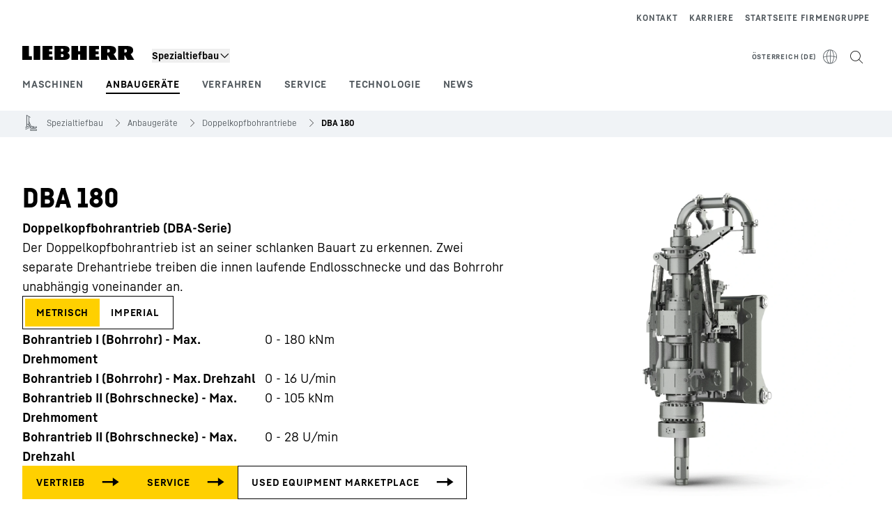

--- FILE ---
content_type: application/javascript; charset=UTF-8
request_url: https://www.liebherr.com/_next/static/chunks/54153.9c668bffe14e40ab.js
body_size: 3730
content:
"use strict";(self.webpackChunk_N_E=self.webpackChunk_N_E||[]).push([[54153],{6162:(e,l,n)=>{n.r(l),n.d(l,{default:()=>V});var i=n(37876),t=n(69172),o=n(25638),a=n(87989),s=n(56825),d=n(46840),r=n(62280),c=n(24533),u=n(72767),v=n(49715),p=n(40116),m=n(410),h=n(98478),g=n(96198),x=n(23285),f=n(86608),j=n(22459),b=n(95045),y=n(88394),A=n(17451),w=n(4703),N=n(80987),C=n(68532),E=n(21421);let I=()=>{let{metaInformation:e}=(0,a.H)(),l=null==e?void 0:e.noIndex,{highlightAttributes:n,productImages:t,datasheets:o,description:s,configuratorEsUrl:u,productIdPdpId:v,displayName:p,comparisonId:m,countries:I}=(0,r.G)(),{productPresentation:k,b2bCtaAvailable:O,allowProductComparisonEnabling:_,allowWishlistEnabling:P}=(0,d.j)(),S=(0,c.d)(e=>e.showUnitSwitch),T=(0,j.$U)(f.qd.Memo);return(0,i.jsx)("section",{className:"xl:content-container content-container-padding",children:(0,i.jsxs)("div",{className:"flex flex-col-reverse md:grid md:grid-cols-8 md:gap-x-8 xl:grid-cols-12","data-testid":"product-item",children:[!l&&(0,i.jsx)(E.A,{}),(0,i.jsxs)("div",{className:"col-span-full flex flex-col gap-6 md:col-span-5 md:gap-8 xl:col-span-7",children:[(0,i.jsx)(N.A,{useBigHeadline:!0,hideHref:!0,disableLink:!0,isH1Headline:!0,hideWishlistIcon:!0}),s&&(0,i.jsx)(w.A,{description:s,textLength:600}),(0,i.jsxs)("div",{className:"flex flex-col gap-4",children:[S&&(0,i.jsx)(h.A,{}),(0,i.jsxs)("div",{children:[n&&(0,i.jsx)(y.A,{attributes:n,listLayout:"block"}),(0,i.jsx)(b.A,{productCountries:null!=I?I:[]})]})]}),(O||u||(null==o?void 0:o[0]))&&(0,i.jsx)("div",{className:"w-full",children:(0,i.jsx)(A.A,{testId:"pdpe-buttons-section"})}),(_||P)&&(0,i.jsxs)("div",{className:"flex w-full items-center gap-6","data-testid":"comparison-wishlist",children:[_&&(0,i.jsx)(g.A,{id:v,comparisonId:null!=m?m:"",productName:null!=p?p:""}),P&&(0,i.jsx)("div",{className:"flex items-center gap-4",children:(0,i.jsx)(x.A,{label:T})})]})]}),(0,i.jsx)("div",{className:"col-span-full pb-4 md:col-span-3 md:pb-0 xl:col-span-5",children:(0,i.jsx)(C.A,{imgAssets:null==t?void 0:t.map(e=>({href:e.urlTemplateWithFilename,hrefThumbnail:e.thumbnailUrl,metaInfos:e.metaInfos})),fallbackPicture:null==k?void 0:k.productFallbackPicture})})]})})};var k=n(32050),O=n(58240),_=n(98690),P=n(2453),S=n(27328),T=n(18847),M=n.n(T),G=n(42135);let H=M()(()=>Promise.resolve().then(n.bind(n,2453)),{loadableGenerated:{webpack:()=>[2453]}}),D=M()(()=>n.e(28959).then(n.bind(n,28959)),{loadableGenerated:{webpack:()=>[28959]}}),F=M()(()=>n.e(93162).then(n.bind(n,93162)),{loadableGenerated:{webpack:()=>[93162]},ssr:!1}),L=M()(()=>n.e(14668).then(n.bind(n,14668)),{loadableGenerated:{webpack:()=>[14668]}}),z=M()(()=>Promise.all([n.e(94385),n.e(92187)]).then(n.bind(n,94385)),{loadableGenerated:{webpack:()=>[94385]}}),R=M()(()=>Promise.all([n.e(55573),n.e(73323)]).then(n.bind(n,73323)),{loadableGenerated:{webpack:()=>[73323]},ssr:!1}),U=M()(()=>n.e(43723).then(n.bind(n,43723)),{loadableGenerated:{webpack:()=>[43723]},ssr:!1}),B=()=>{var e,l,n,t,d,c,u,v,p,m,h,g,x,f,j,b;let y,{videoGroup:A,featureTeaserItems:w,featureTeaserGroup:N,genericEntityRelations:C,productRelations:E,groupedDownloads:I,unGroupedDownloads:O,technicalDataProps:T,technicalDataTable:M,technicalDataTables:B,downloadgroupName:V}=(0,s.f)(),{components:W}=(0,a.H)(),q=(0,G.DE)(),J=null===(e=(0,k.u)(null==W?void 0:W.additionalContent,o.M.productdetails))||void 0===e?void 0:e.product,K=!!(null==J?void 0:J.fuelConsumptions),Y=(0,k.u)(null==W?void 0:W.config,o.M.product_presentation);return(null!==(m=null==w?void 0:w.length)&&void 0!==m?m:0)>0?y=null==N?void 0:N.title:M?y=null==M?void 0:M.name:(null!==(h=null==I?void 0:I.size)&&void 0!==h?h:0)>0||(null!==(g=null==O?void 0:null===(l=O.downloadModuleItems)||void 0===l?void 0:l.length)&&void 0!==g?g:0)>0?y=V:C&&(null==C||C.map(e=>{var l,n;void 0===y&&(null==e?void 0:null===(l=e.entityRelations)||void 0===l?void 0:l.length)&&(null==e?void 0:null===(n=e.entityRelations)||void 0===n?void 0:n.length)>0&&(y=e.title)})),void 0===y&&(null==A?void 0:null===(n=A.assets)||void 0===n?void 0:n.length)&&(null==A?void 0:null===(t=A.assets)||void 0===t?void 0:t.length)>0&&(y=null==A?void 0:A.groupName),(0,i.jsx)("section",{className:"xl:content-container reset-child-padding space-y-15 md:space-y-10 md:px-2 xl:space-y-16 xl:px-4",id:"feature_teaser",children:(0,i.jsx)(r.M,{product:J,children:(0,i.jsxs)(_.iH,{type:"grey",allowToExpandAll:!0,children:[(null!==(x=null==w?void 0:w.length)&&void 0!==x?x:0)>0&&(0,i.jsx)(S.A,{label:null==N?void 0:N.title,isOpen:!0,children:(0,i.jsx)(P.default,{featureTeaserItems:w})}),M&&(0,i.jsx)(S.A,{label:null==M?void 0:M.name,isOpen:y===(null==M?void 0:M.name),dataTestId:"pim-technical-data-table-accordion",children:(q||y===(null==M?void 0:M.name))&&(0,i.jsx)(i.Fragment,{children:void 0===M.children||(null!==(f=null==B?void 0:B.length)&&void 0!==f?f:-1)<2?(0,i.jsx)(L,{}):(0,i.jsx)(F,{noMobileOffset:!0,baseComponent:T,parentComponent:{},children:null==B?void 0:B.map((e,l)=>(0,i.jsx)(L,{tableDataGroup:e},l))})})}),((null!==(j=null==I?void 0:I.size)&&void 0!==j?j:0)>0||(null!==(b=null==O?void 0:null===(d=O.downloadModuleItems)||void 0===d?void 0:d.length)&&void 0!==b?b:0)>0)&&(0,i.jsx)(S.A,{label:V,isOpen:y===V,children:(q||y===V)&&(0,i.jsx)(z,{groupedDownloads:I,unGroupedDownloads:O})}),null==C?void 0:null===(c=C.filter(e=>{var l,n;return(null==e?void 0:null===(l=e.entityRelations)||void 0===l?void 0:l.length)&&(null==e?void 0:null===(n=e.entityRelations)||void 0===n?void 0:n.length)>0}))||void 0===c?void 0:c.map((e,l)=>(0,i.jsx)(S.A,{label:e.title,isOpen:y===e.title,children:(q||y===e.title)&&(0,i.jsx)(H,{featureTeaserItems:e.entityRelations})},"genEntityRelation"+l)),(null==A?void 0:null===(u=A.assets)||void 0===u?void 0:u.length)&&(null==A?void 0:null===(v=A.assets)||void 0===v?void 0:v.length)>0&&(0,i.jsx)(S.A,{label:null==A?void 0:A.groupName,isOpen:y===(null==A?void 0:A.groupName),children:(q||y===(null==A?void 0:A.groupName))&&(0,i.jsx)(D,{isPDPe:!1})}),null==E?void 0:E.map((e,l)=>(0,i.jsx)(S.A,{label:e.title,children:(0,i.jsx)(R,{...e})},"prg"+l)),K&&(0,i.jsx)(S.A,{label:null==Y?void 0:null===(p=Y.productEnergySavingCalculator)||void 0===p?void 0:p.accordionHeadline,uniqueName:"energysavingcalculator",children:(0,i.jsx)(U,{})})]})})})},V=()=>{var e;let{components:l,pageId:n}=(0,a.H)(),h=null===(e=(0,k.u)(null==l?void 0:l.additionalContent,o.M.productdetails))||void 0===e?void 0:e.product;return h&&(h.pdpId=null==n?void 0:n.toString()),(0,i.jsxs)(i.Fragment,{children:[(0,i.jsx)(m.A,{displayName:null==h?void 0:h.displayName}),(0,i.jsx)(t.A,{}),(0,i.jsx)(d.B,{configurations:null==l?void 0:l.config,children:(0,i.jsxs)("div",{children:[(0,i.jsx)(v.A,{}),(0,i.jsx)(c.n,{configurations:null==l?void 0:l.config,products:h?[h]:[],children:(0,i.jsxs)("div",{className:"modulespacer mb-8 md:mb-10 xl:mb-16",children:[(0,i.jsx)(O.A,{slot:O.D.ContentTop}),h&&(0,i.jsx)(r.M,{product:h,children:(0,i.jsx)("div",{children:(0,i.jsx)(I,{})})}),(0,i.jsx)(O.A,{slot:O.D.ContentMiddle}),h&&(0,i.jsx)(s.P,{productData:h,children:(0,i.jsx)(B,{})}),(0,i.jsx)("div",{className:"xl:content-container content-container-padding",children:(0,i.jsx)(u.A,{})}),(0,i.jsx)(O.A,{slot:O.D.ContentBottom})]})})]})}),(0,i.jsx)(p.A,{})]})}},21421:(e,l,n)=>{n.d(l,{A:()=>a});var i=n(37876),t=n(87989),o=n(62280);let a=()=>{let{metaInformation:e,url:l}=(0,t.H)(),n=null==e?void 0:e.noIndex,a=(0,o.G)();return n?(0,i.jsx)(i.Fragment,{}):(0,i.jsx)(i.Fragment,{children:(0,i.jsx)("script",{type:"application/ld+json",dangerouslySetInnerHTML:{__html:JSON.stringify((()=>{var e,n,i,t,o,s,d;let r={"@context":"https://schema.org","@type":"Product"},c=a.displayName+(a.displaySubTitle?" "+a.displaySubTitle:"");c&&Object.assign(r,{name:c});let u=a.displaySubTitle,v=a.highlightAttributes,p=a.featureIcons;if(u&&(v||p)){let e="";if(u&&(e+=u),v){let l="";v.forEach((e,n)=>{l+=(null==e?void 0:e.name)+" "+(null==e?void 0:e.formattedValue)+((null==e?void 0:e.unitOfMeasurement)?" "+(null==e?void 0:e.unitOfMeasurement):""),n<v.length-1&&(l+=", ")}),e+=", "+l}if(p){let l="";p.forEach((e,n)=>{var i;l+=null==e?void 0:null===(i=e.entity)||void 0===i?void 0:i.title,n<p.length-1&&(l+=", ")}),e+=", "+l}Object.assign(r,{description:e})}let m=a.productImages;if(m){let e=[];m.forEach(l=>{"product_image"===l.assetType&&l.url&&e.push(l.url)}),Object.assign(r,{image:e})}Object.assign(r,{brand:{"@type":"Brand",name:"Liebherr"}});let h=a.sku;h&&Object.assign(r,{sku:h});let g=a.productGtinNumber;g&&Object.assign(r,{gtin13:g});let x=null===(e=a.energyEfficiencyInfo)||void 0===e?void 0:e.value;if(x&&Object.assign(r,{hasEnergyConsumptionDetails:{"@type":"EnergyConsumptionDetails",hasEnergyEfficiencyCategory:"https://schema.org/EUEnergyEfficiencyCategory"+x,energyEfficiencyScaleMin:"https://schema.org/EUEnergyEfficiencyCategoryF",energyEfficiencyScaleMax:"https://schema.org/EUEnergyEfficiencyCategoryA1Plus"}}),v){let e=[];v.forEach(l=>{let n=(null==l?void 0:l.name)||"",i={"@type":"PropertyValue",name:n,value:(null==l?void 0:l.formattedValue)+((null==l?void 0:l.unitOfMeasurement)?" "+(null==l?void 0:l.unitOfMeasurement):"")};n&&e.push(i)}),(null==e?void 0:e.length)&&Object.assign(r,{additionalProperty:e})}let f=null===(n=a.shopInformation)||void 0===n?void 0:n.available,j=null===(i=a.shopInformation)||void 0===i?void 0:i.currency,b=(null===(t=a.shopInformation)||void 0===t?void 0:t.specialPriceGross)?null===(o=a.shopInformation)||void 0===o?void 0:o.specialPriceGross:null===(s=a.shopInformation)||void 0===s?void 0:s.priceGross,y=(null===(d=a.shopInformation)||void 0===d?void 0:d.isInStock)?"https://schema.org/InStock":"https://schema.org/OutOfStock";return f&&j&&b&&y&&l&&Object.assign(r,{offers:{seller:{"@type":"Organization",name:"Liebherr-Hausger\xe4te Ochsenhausen GmbH"},priceCurrency:j,"@type":"Offer",price:b,availability:y,url:l,itemCondition:"https://schema.org/NewCondition"}}),r})())}})})}},54062:(e,l,n)=>{n.d(l,{A:()=>o});var i=n(37876),t=n(98690);let o=e=>{let{text:l,color:n}=e;return(0,i.jsx)("div",{className:"mr-3 leading-none","data-testid":"marketing-flag",children:(0,i.jsx)(t.VJ,{type:"attention",theme:"hau-theme",color:n,label:l,height:"24px","no-states":!0})})}},69172:(e,l,n)=>{n.d(l,{A:()=>c});var i=n(37876),t=n(87989),o=n(86723),a=n(98690),s=n(49931),d=n(14232);let r={st_sticky_element_section:"Sticky Element Section",product_presentation:"Product Presentation",shop_configuration:"Shop Configuration",product_shopadvice:"Product Shopadvice",address_page_config:"Address Page Config",address_filter_config:"Address Filter Config",address_teaser_config:"Address Teaser Config"},c=()=>{var e,l;let{components:n}=(0,t.H)(),c=null==n?void 0:null===(e=n.config)||void 0===e?void 0:e.some(e=>e.previewId),[u,v]=(0,d.useState)(!1),p=(0,o.y)(),m=e=>{e&&window.TPP_SNAP.showEditDialog(e)};return p&&c?(0,i.jsxs)("div",{className:"fixed bottom-[10%] right-[2%] z-overlay-100 text-white",children:[(0,i.jsx)("div",{className:(0,s.x)("menu-btn relative z-overlay-200 flex h-[100px] w-[100px] cursor-pointer flex-col content-center justify-center rounded-full bg-warning px-5 py-3",u?"bg-transparent shadow-none":"shadow-grey hover:bg-ruby"),onClick:()=>{v(!u)},children:(0,i.jsx)(a.Dj,{iconName:u?"x":"wrench",size:"62px"})}),(0,i.jsx)("div",{className:(0,s.x)("absolute bottom-0 right-0 w-0",u?"block min-w-[300px] opacity-100":"absolute bottom-[20px] right-[20px] hidden opacity-0"),children:(0,i.jsxs)("ul",{className:"menu-list rounded-custom w-full rounded-br-33 bg-warning p-6 shadow-grey",children:[(0,i.jsx)("h6",{className:"mb-2",children:"Editable Config Sections:"}),null==n?void 0:null===(l=n.config)||void 0===l?void 0:l.map((e,l)=>{var n;return e.previewId&&(0,i.jsx)("li",{className:"cursor-pointer py-1 hover:underline",onClick:()=>m(e.previewId||""),children:r[null!==(n=e.component)&&void 0!==n?n:""]},l)})]})})]}):null}},72767:(e,l,n)=>{n.d(l,{A:()=>s});var i=n(37876),t=n(15896),o=n(69039),a=n(46840);let s=()=>{let{productPresentation:e}=(0,a.j)();return(null==e?void 0:e.productContentLegalNote)?(0,i.jsx)(t.A,{variant:o.Oo.COPYSMALLER,className:"mt-8 md:mt-10 xl:mt-17",html:null==e?void 0:e.productContentLegalNote}):(0,i.jsx)(i.Fragment,{})}},73085:(e,l,n)=>{n.d(l,{H:()=>i});function i(e,l){var n;let i=e.metaInfos;return(null==i?void 0:null===(n=i.find(e=>"alternative_text"===e.key))||void 0===n?void 0:n.value)||(e.altText?e.altText:"product image"+(l?" ".concat(l):""))}},87887:(e,l,n)=>{n.d(l,{A:()=>s});var i=n(37876),t=n(95005),o=n(68574),a=n(35207);let s=e=>{var l,n;let{certificates:s}=e,d=null!==(n=null===(l=s.assets)||void 0===l?void 0:l.map(e=>{var l,n,i,t;return{href:(0,a.A)(null!==(i=e.urlTemplateWithFilename)&&void 0!==i?i:"",o.K.thumbnail),altText:null!==(t=null===(n=e.metaInfos)||void 0===n?void 0:null===(l=n.find(e=>"title"===e.key))||void 0===l?void 0:l.value)&&void 0!==t?t:""}}))&&void 0!==n?n:[];return(0,i.jsx)("ul",{"data-testid":"award-images",className:"pointer-events-none absolute top-0 z-content-20 flex w-16 flex-col gap-y-1 opacity-100 transition-opacity group-hover:opacity-0",children:null==d?void 0:d.slice(0,3).map((e,l)=>(0,i.jsx)("li",{"data-testid":"award-images-item",className:"h-16",children:(0,i.jsx)(t.A,{image:{href:e.href,altText:e.altText},className:"block size-full object-contain object-center"})},l))})}}}]);

--- FILE ---
content_type: application/javascript; charset=UTF-8
request_url: https://www.liebherr.com/_next/static/chunks/73323.cb3c63c89e6d7f0b.js
body_size: -160
content:
"use strict";(self.webpackChunk_N_E=self.webpackChunk_N_E||[]).push([[73323],{22750:(e,t,l)=>{l.d(t,{A:()=>N});var s=l(37876),a=l(86608),n=l(71875),r=l(68574),i=l(87989),d=l(46840),o=l(62280),c=l(22459),x=l(20581),u=l(82339),m=l(95045),p=l(88394),h=l(25879),v=l(80987),f=l(13185),g=l(52960),j=l(49931),b=l(35207);let N=e=>{var t;let{numberOfProducts:l=1,hideComparisonCheckbox:N,useHighlights:y}=e,{highlightAttributes:w,teaserAttributes:A,teaserImage:C,pdpUrl:P,configuratorEsUrl:k,marketingFlags:B,countries:L,productArticleNumber:z,productId:F,id:S,name:T,displayName:R,shopInformation:H,nodeId:I,hierarchyLevels:K,trackingListName:D}=(0,o.G)(),{allowProductComparisonEnabling:E}=(0,d.j)(),W=E&&!N,{template:_,isProduction:M}=(0,i.H)(),q=(0,c.$U)(a.qd.LinkDetailPage),O=_===n.Z.StandardPageHau||_===n.Z.StandardPage,U=[(0,b.D)(r.j.sm,O?r.K.size480:r.K.size768),(0,b.D)(r.j.md,r.K.size480),(0,b.D)(r.j.xl,O?r.K.size768:r.K.size480)],Z=(null!==(t=null==B?void 0:B.length)&&void 0!==t?t:0)>0,G=y?w:A,Q=e=>()=>{let t=(0,g.dO)({productArticleNumber:z,productId:F,id:S,name:T,displayName:R,shopInformation:H,nodeId:I,hierarchyLevels:K},D);t&&((0,g.QA)(),(0,g.Vd)(t,M)),P&&!e&&(window.location.href=P)};return(0,s.jsxs)("div",{className:(0,j.x)("flex h-full flex-col gap-4 border-b border-steel-400 pb-6 md:flex-row md:border md:pl-4 md:pr-3 md:pt-4"),"data-testid":"product-item",children:[(0,s.jsx)("div",{className:(0,j.x)("md:-mt-4 md:pt-10"),children:(0,s.jsx)("div",{className:"bg-steel-100",children:C?(0,s.jsx)(f.A,{linkUrl:P,image:C,maxClasses:"w-full max-h-[336px] md:max-w-[160px] xl:max-w-[176px]",productImageSources:U,tabIndex:-1}):(0,s.jsx)("a",{href:P,onClick:Q(!0),tabIndex:-1,children:(0,s.jsx)("div",{className:"max-h-[336px] w-full bg-steel-50 md:max-w-[160px] xl:max-w-[176px]"})})})}),(0,s.jsxs)("div",{className:(0,j.x)("flex flex-1 flex-col justify-between gap-y-6 md:gap-y-4 xl:gap-y-6","md:-mt-4",Z?"":"md:pt-10"),children:[(0,s.jsxs)("div",{className:"flex flex-col gap-y-3 md:gap-y-4 xl:gap-y-6",children:[(0,s.jsx)(v.A,{}),(0,s.jsxs)("div",{children:[G&&(0,s.jsx)(p.A,{attributes:G,listLayout:"block",maxWidth:"max-w-[592px]",useFlexWrap:!0}),(0,s.jsx)("div",{className:"mt-1",children:(0,s.jsx)(m.A,{productCountries:null!=L?L:[],smallText:!0})})]})]}),(0,s.jsx)("div",{className:"".concat(k&&W?"xl:min-h-[156px]":""),children:(0,s.jsx)(h.A,{showComparisonCheckbox:W,isSingleItem:1===l,primaryButton:(0,s.jsx)(u.A,{text:q,onClick:Q(),type:"primary",width:"md:max-w-max"}),secondaryButton:k?(0,s.jsx)(x.A,{text:k.urlLabel,layout:"button",button:"secondary",iconName:"font-arrow",href:k.url,testId:"product-item-configurator"}):null})})]})]})}},40495:(e,t,l)=>{l.d(t,{A:()=>r});var s=l(37876),a=l(98690),n=l(49931);let r=e=>e.isActive?(0,s.jsxs)(s.Fragment,{children:[e.children,(0,s.jsx)("div",{className:(0,n.x)("absolute inset-0 h-full w-full overflow-clip","z-content-30",e.useWhiteBackdrop&&"bg-[rgba(255,255,255,0.5)]"),children:(0,s.jsx)(a.bf,{className:(0,n.x)("sticky top-[50vh] translate-x-[calc(50%-28px)]",e.spinnerClasses),type:"indeterminate",size:"lg",spin:!0})})]}):(0,s.jsx)(s.Fragment,{children:e.children})},73323:(e,t,l)=>{l.r(t),l.d(t,{default:()=>p});var s=l(37876),a=l(95405),n=l(87989),r=l(56825),i=l(46840),d=l(62280),o=l(40495),c=l(89139),x=l(22750),u=l(47878),m=l(14232);let p=e=>{var t,l;let{components:p}=(0,n.H)(),{localeInitial:h}=(0,n.H)(),{productId:v}=(0,r.f)(),f=(0,m.useRef)(null),[g,j]=(0,m.useState)(null!==(t=e.productRelations)&&void 0!==t?t:[]),[b,N]=(0,m.useState)(0),[y,w]=(0,m.useState)(!1),A=null!==(l=e.totalProducts)&&void 0!==l?l:0,C=Math.ceil(A/6),P=(0,a.eL)(),k=(0,m.useRef)(),B=async t=>{if(k.current&&k.current.abort(),k.current=new AbortController,v&&e.relationType&&h){let a=setTimeout(()=>{w(!0)},300);try{var l,s;let a=await P.getProductRelations(h,v,e.relationType,t,6,null===(l=k.current)||void 0===l?void 0:l.signal);j(null!==(s=a.productRelations)&&void 0!==s?s:[]),N(t),w(!1)}catch(e){console.error(e)}finally{clearTimeout(a),w(!1)}}else console.error("Failed trying to fetch product-relations: Not all required parameters defined.")};return(0,m.useEffect)(()=>{f.current&&(0,u.n)(f.current)},[g]),(0,s.jsxs)(s.Fragment,{children:[(0,s.jsx)("div",{id:"modalElement"}),(0,s.jsx)("div",{className:"content-container content-container-padding relative",children:(0,s.jsxs)("div",{children:[(0,s.jsx)("div",{className:"relative",children:(0,s.jsx)(o.A,{useWhiteBackdrop:!0,isActive:y,spinnerClasses:"!top-1/2",children:(0,s.jsx)("div",{className:"grid gap-x-8 gap-y-8 xl:grid-cols-2",ref:f,children:g.map((e,t)=>(0,s.jsx)("div",{className:"col-span-full xl:col-span-1",children:(0,s.jsx)(d.M,{product:e,children:(0,s.jsx)(i.B,{configurations:null==p?void 0:p.config,children:(0,s.jsx)(x.A,{useHighlights:!0,hideComparisonCheckbox:!0,numberOfProducts:A})})})},t))})})}),C>1&&(0,s.jsx)(c.A,{productPages:C,onChangeToPage:e=>B(e.detail-1),index:b,onButtonPrevious:()=>B(b-1),onButtonNext:()=>B(b+1),onButtonFirst:()=>B(0),onButtonLast:()=>B(C-1),productsPerPage:6})]})})]})}},89139:(e,t,l)=>{l.d(t,{A:()=>n});var s=l(37876),a=l(98690);let n=e=>{let{onChangeToPage:t,productPages:l,index:n,onButtonNext:r,onButtonPrevious:i,onButtonFirst:d,onButtonLast:o}=e;return(0,s.jsx)("div",{className:"content-container content-container-padding","data-testid":"product-slider-navigation",children:(0,s.jsxs)("div",{className:"flex flex-col-reverse items-center pb-3 pt-3 md:flex-row md:justify-between md:pb-6",children:[(0,s.jsx)("div",{className:"mt-2 md:mt-0"}),(0,s.jsx)("div",{className:"md:ml-4 xl:ml-8",children:(0,s.jsx)("div",{className:"self-center md:self-start xl:self-stretch",children:(0,s.jsx)(a.MR,{currentPage:n+1,onLhChangeToPage:t,onLhButtonNext:r,onLhButtonPrev:i,onLhButtonFirst:d,onLhButtonLast:o,lastPage:l})})})]})})}}}]);

--- FILE ---
content_type: text/javascript; charset=utf-8
request_url: https://www.liebherr.com/_public/patternlib/scripts/dist/esm/patternlib-accordion-item.entry.js
body_size: 1170
content:
import { r as registerInstance, d as createEvent, h, a as Host, g as getElement } from './index-ae2f7aa1.js';
import { P as PatternlibService } from './runtime-d726f048.js';
import { s as syntheticHtmlElementID } from './synteticHtmlElementId-48c58699.js';
import { r as returnScreenSize } from './screen-2cbf8255.js';
import './utils-90d171f9.js';
import './cloneDeep-5e1271a5.js';
import './eq-aeba3fb4.js';
import './_getTag-e5d81029.js';
import './isObject-f57e5deb.js';
import './isArrayLike-1e6f7caf.js';

const patternlibAccordionItemCss = "*,:after,:before{border-color:var(--color-neutral-steel-200);border-style:solid;border-width:0;box-sizing:border-box}a{color:inherit;text-decoration:inherit}audio,canvas,embed,iframe,img,object,svg,video{display:block;vertical-align:middle}button,input,optgroup,select,textarea{font-feature-settings:inherit;color:inherit;font-family:inherit;font-size:100%;font-variation-settings:inherit;font-weight:inherit;letter-spacing:inherit;line-height:inherit;margin:0;padding:0}blockquote,dd,dl,fieldset,figure,h1,h2,h3,h4,h5,h6,hr,p,pre{margin:0}fieldset,legend{padding:0}h1,h2,h3,h4,h5,h6{font-synthesis-weight:none}.block{display:block}.flex{display:flex}.hidden{display:none}.transform{transform:translate(var(--tw-translate-x),var(--tw-translate-y)) rotate(var(--tw-rotate)) skewX(var(--tw-skew-x)) skewY(var(--tw-skew-y)) scaleX(var(--tw-scale-x)) scaleY(var(--tw-scale-y))}.outline{outline-style:solid}.filter{filter:var(--tw-blur) var(--tw-brightness) var(--tw-contrast) var(--tw-grayscale) var(--tw-hue-rotate) var(--tw-invert) var(--tw-saturate) var(--tw-sepia) var(--tw-drop-shadow)}:host{display:block}.accordion-item{border-color:var(--color-neutral-steel-100);border-style:solid;border-width:0;box-sizing:border-box;font-family:var(--copytext-font-family);font-size:var(--copytext-font-size);margin-top:4px;padding:var(--spacing-0) 20px;text-align:left;z-index:auto}.accordion-item:focus-visible{outline:2px solid var(--accordion-focus-outline);outline-offset:3px}.accordion-item:focus-visible.focusgap-theme-color{box-shadow:0 0 0 3px var(--accordion-focus-outline-gap),0 0 0 5px var(--accordion-focus-outline);outline:none}.accordion-item:focus-visible.focus-border-inside{outline-offset:-2px}.accordion-item.is-grey{background-color:var(--accordion-background-color-grey);border-bottom-width:1px;border-color:var(--accordion-background-color-grey);border-top-width:1px;transition-duration:.15s;transition-property:color,background-color,border-color,text-decoration-color,fill,stroke,opacity,box-shadow,transform,filter,backdrop-filter,-webkit-backdrop-filter;transition-timing-function:cubic-bezier(.4,0,.2,1)}.accordion-item.is-grey.is-open{background-color:var(--accordion-background-color-grey-expanded);border-color:var(--accordion-border-color-grey-expanded)}.accordion-item.is-default{background-color:transparent;border-color:var(--accordion-border-color);border-top-width:1px;margin-top:-1px}.accordion-item.is-default.is-first{margin-top:var(--spacing-0)}.accordion-item.is-default.is-last{border-bottom-width:1px}.accordion-item.is-adjacent:not(.is-default){margin-top:-1px;padding-top:9px}.accordion-item.keep-open-on-desktop{padding-top:var(--spacing-0)}.accordion-item--portal .accordion-item-button{font-size:var(--copytext-font-size-small-noctx);line-height:var(--copytext-line-height-small-noctx);min-height:56px}.accordion-item--portal .accordion-item-panel,.accordion-item--website .accordion-item-button{font-size:var(--copytext-font-size-smaller-noctx);line-height:var(--copytext-line-height-smaller-noctx)}.accordion-item--website .accordion-item-button{min-height:48px}.accordion-item--website .accordion-item-panel{font-size:var(--copytext-font-size-smaller-noctx);line-height:var(--copytext-line-height-smaller-noctx)}.accordion-item-button{align-items:center;background-color:transparent;border-width:0;color:var(--accordion-button-color);cursor:pointer;display:flex;flex-direction:row;font-family:var(--copytext-font-family-bold);gap:8px;justify-content:space-between;line-height:var(--copytext-line-height-smaller);padding:var(--spacing-0);text-align:left;width:100%}.accordion-item-button:focus{outline:none}.accordion-item-button:focus-visible{outline:none}.accordion-item.is-open .accordion-item-icon:after{content:var(--patternlib-icon-liebherr-arrow-up-icon-rgb-64px)}.accordion-item-panel{-ms-overflow-style:none;font-size:var(--copytext-font-size-smaller);height:0;overflow:hidden;overflow-y:scroll;scrollbar-width:none;transition-duration:.3s}.accordion-item .content-wrapper{padding-bottom:12px;padding-top:12px}.accordion-item .content-wrapper ::slotted(:first-child){margin-top:0!important}.accordion-item .content-wrapper ::slotted(:last-child){margin-bottom:0!important}.accordion-item-icon{display:flex;height:24px;width:24px}.accordion-item-icon:after{content:var(--patternlib-icon-liebherr-arrow-down-icon-rgb-64px);display:inline-block;font-family:Liebherr-Icons;font-size:24px;font-weight:700}.accordion-item-panel::-webkit-scrollbar{display:none}@media (min-width:768px){.accordion-item{margin-top:8px}.accordion-item.keep-open-on-desktop{background-color:transparent;border-style:none;transition-property:none}.accordion-item--portal .accordion-item-panel{font-size:var(--copytext-font-size-small-noctx);line-height:var(--copytext-line-height-small-noctx)}.accordion-item--website .accordion-item-button{min-height:64px}.accordion-item--website .accordion-item-button,.accordion-item--website .accordion-item-panel{font-size:var(--copytext-font-size-noctx);line-height:var(--copytext-line-height-noctx)}.accordion-item-button{line-height:var(--copytext-line-height)}.accordion-item.keep-open-on-desktop .accordion-item-button{cursor:default;font-family:var(--headline-font-family);font-size:var(--corporate-h3-font-size);line-height:var(--corporate-h3-line-height)}.accordion-item.keep-open-on-desktop .accordion-item-icon{display:none!important}.accordion-item-panel{font-size:var(--copytext-font-size)}.accordion-item-panel.keep-open-on-desktop .accordion-item-panel{display:block;height:auto!important;padding-left:var(--spacing-0);transition-property:none}.accordion-item .content-wrapper{padding-bottom:18px;padding-top:0}}@media (min-width:1280px){.accordion-item--portal .accordion-item-button{min-height:48px}.accordion-item--website .accordion-item-button{min-height:80px}.accordion-item .content-wrapper{padding-bottom:26px}}.static{position:static}.resize{resize:both}";
const PatternlibAccordionItemStyle0 = patternlibAccordionItemCss;

const PatternlibAccordionItem = class {
    constructor(hostRef) {
        registerInstance(this, hostRef);
        this.lhAccordionItemToggle = createEvent(this, "lhAccordionItemToggle", 7);
        this.handleClick = () => {
            this.screenSize = returnScreenSize();
            if (!this.keepOpenOnDesktop || (this.keepOpenOnDesktop && this.screenSize === 'isMobile')) {
                this.isOpen = !this.isOpen;
                this.lhAccordionItemToggle.emit(this.isOpen ? 'open' : 'close');
            }
        };
        /**
         * Handle keyboard interaction according to W3C recommendations
         * Space or Enter: When focus is on the accordion header of a collapsed section, expands the section
         * Tab/Shift+Tab: Standard focus management (handled by browser)
         */
        this.handleKeyDown = (event) => {
            // Only handle Space and Enter keys as per W3C recommendations
            if (event.key === "Enter" /* Key.Enter */ || event.key === ' ') {
                event.preventDefault();
                this.handleClick();
            }
            // Tab and Shift+Tab are handled automatically by the browser
        };
        this.recalculateHeight = evt => {
            evt === null || evt === void 0 ? void 0 : evt.stopImmediatePropagation();
            if (this.isOpen) {
                this.calculatePanelHeight();
            }
        };
        this.label = '';
        this.type = 'default';
        this.isOpen = false;
        this.applicationContext = PatternlibService.getContext();
        this.accordionIndex = 0;
        this.isFirst = false;
        this.isLast = false;
        this.keepOpenOnDesktop = false;
        this.panelHeight = 0;
        this.isAdjacent = false;
    }
    isOpenWatcher() {
        if (this.isOpen) {
            this.calculatePanelHeight();
        }
        else {
            this.close();
        }
    }
    evaluateContentHeight(evt) {
        this.recalculateHeight(evt);
    }
    evaluateContentHeightOnResize() {
        clearTimeout(this.resizeTimer);
        this.resizeTimer = setTimeout(() => {
            if (this.isOpen) {
                this.calculatePanelHeight();
            }
        }, 100);
    }
    /**
     * Closes the panel of this instance from the accordion wrapper
     */
    async closePanel() {
        this.isOpen = false;
    }
    /**
     * If the current and previous element is open simultaneously, they are marked as adjacent
     */
    async setAdjacent(isAdjacent) {
        this.isAdjacent = isAdjacent;
    }
    componentWillLoad() {
        // Bugfix 3288 https://dev.azure.com/liebherr-it/Liebherr.PatternLibrary/_boards/board/t/Liebherr.PatternLibrary%20Team/Stories/?workitem=3288
        // If the component was rendered on the server with an isOpen true state, we cannot wait for componentDidLoad to animate the opening.
        // Therefore, we set panelHeight to auto to show the accordion item open from the get-go.
        const initOpenState = this.hostElement.hasAttribute('hydrated') && this.isOpen;
        if (initOpenState) {
            this.panelHeight = 'auto';
        }
        this.screenSize = returnScreenSize();
        this.buttonId = 'accordion-button-' + this.accordionIndex + '-' + syntheticHtmlElementID();
        this.panelId = 'accordion-panel-' + this.accordionIndex + '-' + syntheticHtmlElementID();
    }
    componentDidLoad() {
        if (this.keepOpenOnDesktop && this.screenSize === 'isDesktop') {
            this.isOpen = true;
        }
        if (this.isOpen) {
            this.calculatePanelHeight();
        }
        this.resizeObserver = new ResizeObserver(() => {
            if (this.isOpen) {
                this.calculatePanelHeight();
            }
        });
        this.resizeObserver.observe(this.accordionContent);
    }
    disconnectedCallback() {
        var _a;
        (_a = this.resizeObserver) === null || _a === void 0 ? void 0 : _a.unobserve(this.accordionContent);
    }
    calculatePanelHeight() {
        var _a, _b;
        this.panelHeight = (_b = (_a = this.accordionContent) === null || _a === void 0 ? void 0 : _a.scrollHeight) !== null && _b !== void 0 ? _b : 'auto';
    }
    close() {
        this.panelHeight = 0;
    }
    render() {
        const moduleTypeClass = 'is-' + this.type;
        const accordionItemClasses = {
            'accordion-item': true,
            [`accordion-item--${this.applicationContext}`]: true,
            [moduleTypeClass]: true,
            'keep-open-on-desktop': this.keepOpenOnDesktop,
            'is-open': this.isOpen,
            'is-adjacent': this.isAdjacent,
            'is-first': this.isFirst,
            'is-last': this.isLast,
        };
        const accordionButtonClasses = {
            'accordion-item-button': true,
        };
        const accordionPanelClasses = {
            'accordion-item-panel': true,
        };
        return (h(Host, { key: '0d4d0f44c7cfeb2ca628189ba96997829b58def5' }, h("div", { key: '20e16f2f0a563f43c790ad18063dddba5b1de681', class: accordionItemClasses, tabindex: '0', onKeyDown: this.handleKeyDown }, h("button", { key: '233a5d3ea55d7fbee2eb68df287e5871a007a128', class: accordionButtonClasses, onClick: this.handleClick, type: "button", id: this.buttonId, "aria-expanded": this.isOpen.toString(), "aria-controls": this.panelId, tabindex: '-1' }, h("span", { key: '04d8c7843b4b622b0127705c912628228d9f6737' }, this.label), h("span", { key: 'c6c880ba7b3899ef194d9ed232222e841e0fcbdc', class: "accordion-item-icon", "aria-hidden": "true" })), h("div", { key: 'cb822a554a86046265caaabd2f49a4f93cd3a3a2', class: accordionPanelClasses, tabindex: '-1', style: {
                height: this.panelHeight == 'auto' ? this.panelHeight : this.panelHeight.toString() + 'px',
            }, id: this.panelId, role: "region", "aria-labelledby": this.buttonId }, h("div", { key: 'de304c0697cb10b733b43caefdd970851343ea3b', class: "content-wrapper", tabindex: '-1', ref: (el) => {
                this.accordionContent = el;
            } }, h("slot", { key: '01d9f786861638086ca8369e3fa982b6bdeab5a8', onSlotchange: this.recalculateHeight }))))));
    }
    get hostElement() { return getElement(this); }
    static get watchers() { return {
        "isOpen": ["isOpenWatcher"]
    }; }
};
PatternlibAccordionItem.style = PatternlibAccordionItemStyle0;

export { PatternlibAccordionItem as patternlib_accordion_item };

//# sourceMappingURL=patternlib-accordion-item.entry.js.map

--- FILE ---
content_type: application/javascript; charset=UTF-8
request_url: https://www.liebherr.com/_next/static/chunks/2453.7a5ab6a8c4ccd779.js
body_size: 632
content:
"use strict";(self.webpackChunk_N_E=self.webpackChunk_N_E||[]).push([[2453],{2453:(e,l,t)=>{t.r(l),t.d(l,{default:()=>x});var i=t(37876),a=t(68574),o=t(86608),n=t(78014),d=t(46840),r=t(24533),s=t(22459),c=t(98690),u=t(50591),m=t(47878),v=t(35207),h=t(14232);let x=e=>{var l;let{featureTeaserItems:t,isHau:x}=e,{productPresentation:p}=(0,d.j)(),f=(0,s.$U)(o.qd.More),g=(0,s.$U)(o.qd.MoreFeatures),b=(0,s.Ny)(o.yR.globalShowMore),y=(0,r.d)(e=>e.unit),j=(0,h.useRef)(null),L=e=>{let l=e.currentTarget,t=null==l?void 0:l.parentElement,i=j.current;i&&i.classList.remove("hidden"),t.classList.add("hidden"),(0,m.n)(t)};function k(e,l){var t,i,o,d,r,s,c,u,m,h,p,f,g,b,j;let L=null===(d=e.entity)||void 0===d?void 0:null===(o=d.assetGroups)||void 0===o?void 0:null===(i=o.find(e=>"images"===e.groupTypeId))||void 0===i?void 0:null===(t=i.assets)||void 0===t?void 0:t.filter(e=>e.metricFilterRelevance===y||void 0===e.metricFilterRelevance||e.metricFilterRelevance===n.Q.NONE),k=null==L?void 0:L[0];return{headline:null===(s=e.entity)||void 0===s?void 0:null===(r=s.title)||void 0===r?void 0:r.trimEnd(),headlinePlainText:null===(u=e.entity)||void 0===u?void 0:null===(c=u.title)||void 0===c?void 0:c.trimEnd(),text:null===(m=e.entity)||void 0===m?void 0:m.htmlText,picture:{href:(0,v.A)(null!==(b=null==k?void 0:k.urlTemplateWithFilename)&&void 0!==b?b:""),modalHref:x?void 0:(0,v.A)(null!==(j=null==k?void 0:k.urlTemplateWithFilename)&&void 0!==j?j:""),imageResponsiveCms:{sm:{feW:"100%",feH:"100%",imageRef:(null==k?void 0:k.urlTemplateWithFilename)&&(0,v.A)(null==k?void 0:k.urlTemplateWithFilename,a.K.size480)},md:{feW:"100%",feH:"100%",imageRef:(null==k?void 0:k.urlTemplateWithFilename)&&(0,v.A)(null==k?void 0:k.urlTemplateWithFilename,a.K.size320)},xl:{feW:"176",feH:x?"99":"176",imageRef:(null==k?void 0:k.urlTemplateWithFilename)&&(0,v.A)(null==k?void 0:k.urlTemplateWithFilename,a.K.size320)}}},isCorpLayout:!x,buttonLinkList:(null===(p=e.entity)||void 0===p?void 0:null===(h=p.link)||void 0===h?void 0:h.url)?[{href:null===(g=e.entity)||void 0===g?void 0:null===(f=g.link)||void 0===f?void 0:f.url,text:l}]:void 0}}let w=x?12:6,C=null==t?void 0:t.slice(6*!!x,w).map(e=>k(e,f)),T=null==t?void 0:t.slice(w).map(e=>k(e,f)),N=[];for(let e=0;e<((null==C?void 0:C.length)||0);e+=2){let l=null==C?void 0:C.slice(e,e+2);N.push((0,i.jsx)(u.default,{disableZoom:!(null==p?void 0:p.productFeatureImageZoomEnable),teaserLayout:"1of2",children:l},e))}let A=[];for(let e=0;e<((null==T?void 0:T.length)||0);e+=2){let l=null==T?void 0:T.slice(e,e+2);A.push((0,i.jsx)(u.default,{disableZoom:!(null==p?void 0:p.productFeatureImageZoomEnable),teaserLayout:"1of2",children:l},e))}return(0,i.jsxs)(i.Fragment,{children:[N,(null!==(l=null==T?void 0:T.length)&&void 0!==l?l:0)>0&&(0,i.jsxs)(i.Fragment,{children:[(0,i.jsx)("div",{className:"flex items-center justify-center",children:(0,i.jsx)("div",{className:"content-container-padding w-full md:max-w-max",children:(0,i.jsx)(c.eC,{type:"secondary",display:"block",label:x?g:b,onClick:e=>L(e),focusBorderInside:!0})})}),(0,i.jsx)("div",{className:"hidden",ref:j,"data-testid":"adfti-h",children:A})]})]})}},50591:(e,l,t)=>{t.r(l),t.d(l,{default:()=>w});var i=t(37876),a=t(75078),o=t(87989),n=t(86723),d=t(49931),r=t(52822),s=t(43784),c=t(97034),u=t(1886),m=t(32374),v=t(35992),h=t(72535),x=t(53032),p=t(52960),f=t(19345),g=t(25230),b=t(14232),y=t(93541),j=t(20581);let L=e=>{var l,t;let{isMobileScreen:a}=(0,y.G)(),o=l=>{var t;window.location.href=null!==(t=l.href)&&void 0!==t?t:"#",e.handleTracking&&e.handleTracking(l)()},n=(e,l)=>{o(l)};return(0,i.jsxs)(i.Fragment,{children:[e.buttonLinkList&&(0,i.jsx)("div",{"data-testid":"tit-buttonlinklist",children:null===(l=e.buttonLinkList)||void 0===l?void 0:l.map((l,t)=>(0,i.jsx)(b.Fragment,{children:(0,i.jsx)("div",{className:"mb-3",children:(0,i.jsx)(j.A,{...l,size:a?"M":"L",disableAnchorTag:!e.hasAnchor,trackingType:"link"})})},t))}),e.linkList&&(0,i.jsx)("div",{"data-testid":"tit-linklist",children:null===(t=e.linkList)||void 0===t?void 0:t.map((l,t)=>{let a={...l,...e.hasSingleTextLink&&{..."button"!==l.layout&&{disableAnchorTag:!0,onClick:()=>{o(l)},onKeyUp:e=>{"Enter"===e.key&&n(e,l)}}}};return(0,i.jsx)(b.Fragment,{children:(0,i.jsx)("div",{className:"md:max-w-max",children:(0,i.jsx)(j.A,{...a,variant:"context",layout:"icon",uppercase:!1,trackingType:"link",isParentHovered:e.isParentHovered})})},t)})})]})},k=e=>{var l,t,a,n;let{template:y}=(0,o.H)(),[j,k]=(0,b.useState)(!1),[w,C]=(0,b.useState)(!1),{languageMappingValue:T,localeInitial:N}=(0,o.H)(),{hasSingleTextLink:A,link:F}=(e=>{var l,t,i,a;let o=(null===(l=e.buttonLinkList)||void 0===l?void 0:l.length)||0,n=(null===(t=e.linkList)||void 0===t?void 0:t.length)||0,d=1===o&&0===n?null===(i=e.buttonLinkList)||void 0===i?void 0:i[0]:0===o&&1===n?null===(a=e.linkList)||void 0===a?void 0:a[0]:void 0;return{hasSingleTextLink:0===o&&1===n,link:d}})(e),H=l=>()=>{e.isContentCreatorMode&&(null==l?void 0:l.noShowLinkInCC)?(0,f.PP)():(0,p.cx)((0,p.Uy)({text:null==l?void 0:l.text,href:(0,g.S)(l,N,T),uid:String(null==l?void 0:l.uid)}),!!e.isProduction)};return(0,i.jsxs)("div",{"data-testid":e.testId,className:(0,d.x)("relative mb-10 md:mb-16 md:grid-cols-8 md:gap-x-8 xl:grid-cols-1","1of4"===e.teaserLayout&&"row-span-3 grid xl:grid-rows-[subgrid] xl:gap-0","1of2"===e.teaserLayout&&"md:grid xl:grid-cols-6","1of1"===e.teaserLayout&&"md:grid md:grid-cols-8 md:gap-x-2 xl:grid-cols-12"),children:[(0,i.jsx)("div",{className:(0,d.x)("relative md:col-span-2 md:col-start-1","1of4"===e.teaserLayout&&"row-start-1 xl:col-span-full","1of2"===e.teaserLayout&&"col-start-1","1of1"===e.teaserLayout&&"col-start-1",!e.isCorpLayout&&"md:-mr-8",(0,r.m)(y)?"mr-0 md:mr-0":"","pb-6 md:mb-6 md:pb-0 xl:mb-0 xl:mr-0 xl:pb-6"),children:(0,i.jsxs)("div",{className:(0,d.x)("relative",e.isCorpLayout&&"border border-steel-300"),children:[(0,r.m)(y)?(0,i.jsx)(u.A,{picture:e.picture,onClick:()=>{var l;return(null===(l=e.picture)||void 0===l?void 0:l.modalHref)&&!e.disableZoom&&k(!0)},className:(0,d.x)((null===(l=e.picture)||void 0===l?void 0:l.modalHref)&&!e.disableZoom&&"hover:cursor-pointer")}):(0,i.jsx)(m.A,{testId:"titi-image",picture:e.picture,className:(0,d.x)("1of4"===e.teaserLayout&&"xl:h-[187px] xl:w-[280px]",(null===(t=e.picture)||void 0===t?void 0:t.modalHref)&&!e.disableZoom&&"hover:cursor-pointer"),objectScaleDown:e.objectScaleDown,isFallbackCovered:!0,onClick:()=>{var l;return(null===(l=e.picture)||void 0===l?void 0:l.modalHref)&&!e.disableZoom&&k(!0)}}),(null===(a=e.picture)||void 0===a?void 0:a.modalHref)&&!e.disableZoom&&(0,i.jsx)(v.A,{onClick:()=>k(!0)}),(0,i.jsx)(x.A,{closeCallback:()=>k(!1),description:null===(n=e.picture)||void 0===n?void 0:n.caption,open:j,picture:e.picture})]})}),(0,i.jsxs)("div",{className:(0,d.x)("1of4"===e.teaserLayout&&"row-start-2 md:col-span-6 md:col-start-3 md:row-start-1 xl:col-start-1 xl:row-start-2","1of2"===e.teaserLayout&&"md:col-span-full md:col-start-3","1of1"===e.teaserLayout&&"md:col-span-full md:col-start-3"),children:[(0,i.jsx)(c.A,{releaseDate:e.releaseDate}),(0,i.jsxs)("div",{children:[e.headlinePlainText&&(0,i.jsx)(h.A,{hasModuleHeadline:!!e.hasModuleHeadline,classes:"lh-domelement style_h5 mb-4",dataTestId:"titi-headline",children:(null==F?void 0:F.href)?(0,i.jsx)("a",{href:e.isContentCreatorMode&&F.noShowLinkInCC?"#":F.href,target:F.target,title:F.title,onClick:H(F),tabIndex:-1,className:"after:absolute after:inset-0 after:z-content after:content-['']",onMouseEnter:()=>A&&C(!0),onMouseLeave:()=>A&&C(!1),children:e.headlinePlainText}):(0,i.jsx)(i.Fragment,{children:e.headlinePlainText})}),e.subHeadline&&"1of2"===e.teaserLayout&&(0,i.jsx)(s.A,{html:e.subHeadline,className:"style_copy_bold mb-1",testId:"titi-subheadline"}),e.text&&(0,i.jsx)(s.A,{html:e.text,className:(0,d.x)("style_copy_mobile_small","!mb-4 md:!mb-6","1of1"===e.teaserLayout&&"xl:max-w-[592px]"),testId:"titi-copytext"})]})]}),(0,i.jsx)("div",{className:(0,d.x)("1of4"===e.teaserLayout&&"row-start-3 md:col-span-6 md:col-start-3 xl:col-start-1","1of2"===e.teaserLayout&&"md:col-span-full md:col-start-3","1of1"===e.teaserLayout&&"md:col-span-full md:col-start-3"),children:(0,i.jsx)(L,{...e,teaserLayout:e.teaserLayout,hasAnchor:!A,isParentHovered:w,hasSingleTextLink:A,handleTracking:H})})]})},w=e=>{var l,t;let{template:s,isProduction:c}=(0,o.H)(),u=(0,n.y)();return(0,i.jsx)(i.Fragment,{children:(e.headline||e.children&&(null===(l=e.children)||void 0===l?void 0:l.length)>0)&&(0,i.jsx)("section",{id:e.sectionUid,"data-testid":"text-image-teaser",children:(0,i.jsxs)("div",{className:(0,d.x)(!e.isInContainerWrapper&&"content-container-padding",!e.isInContainerWrapper&&(0,r.m)(s)?"xl:content-container lh-grid":"content-container lh-grid"),children:[e.headline&&(0,i.jsx)(a.A,{headlineLevel:"h2",testId:"tit-headline",text:e.headline,className:"col-span-full row-start-1 mb-4 md:mb-8"}),(0,i.jsx)("section",{className:"col-span-full grid grid-cols-1 gap-x-4 md:gap-x-8 ".concat((()=>{switch(e.teaserLayout){case"1of1":default:return"";case"1of2":return"xl:grid-cols-2";case"1of4":return"xl:grid-cols-4"}})()),children:null===(t=e.children)||void 0===t?void 0:t.map((l,t)=>(0,i.jsx)(k,{testId:"tit-item",index:t,disableZoom:e.disableZoom,...l,teaserLayout:e.teaserLayout,objectScaleDown:e.objectScaleDown||!1,hasModuleHeadline:!!e.headline,isContentCreatorMode:u,isProduction:c},t))})]})})})}},72535:(e,l,t)=>{t.d(l,{A:()=>a});var i=t(37876);let a=e=>{let{hasModuleHeadline:l,children:t,classes:a,dataTestId:o}=e;return(0,i.jsx)(l?"h3":"h2",{className:"mb-3 font-head text-h5 ".concat(a),"data-testid":o,children:t})}},97034:(e,l,t)=>{t.d(l,{A:()=>n});var i=t(37876),a=t(87989),o=t(27800);let n=e=>{let{releaseDate:l}=e,{locale:t}=(0,a.H)(),n=(0,o.A)(l,t,{year:"numeric",month:"2-digit",day:"2-digit"});return(0,i.jsx)(i.Fragment,{children:l&&(0,i.jsxs)("p",{className:"mb-2 text-alert-dark",children:["This news will be visible on prod live starting from release date: ",n]})})}}}]);